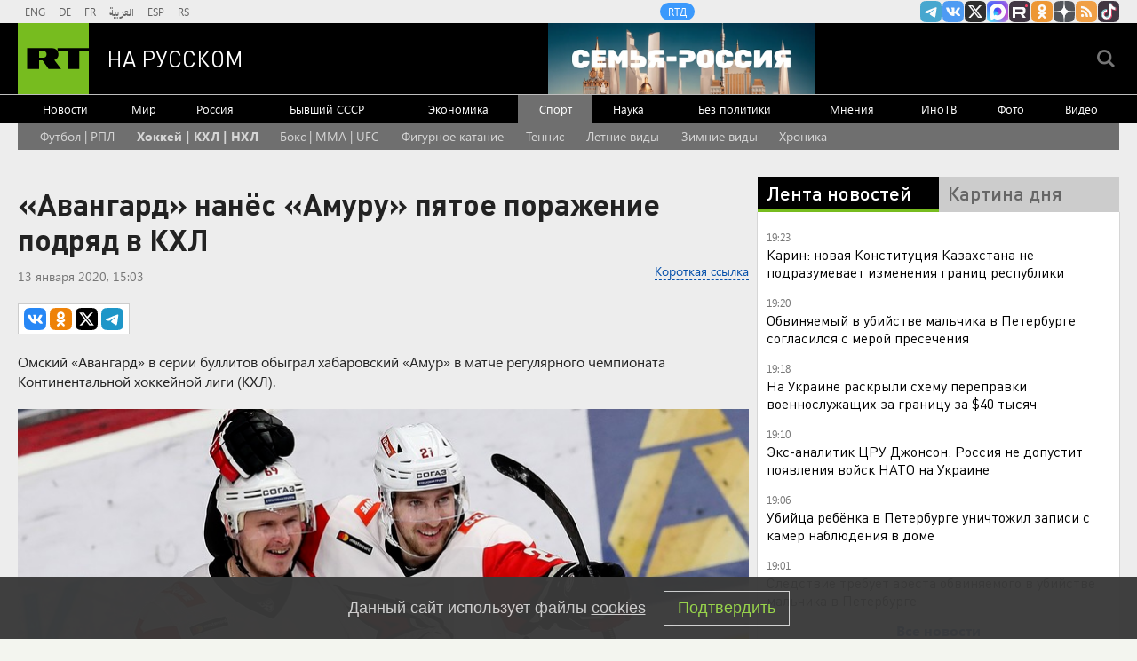

--- FILE ---
content_type: text/html
request_url: https://tns-counter.ru/nc01a**R%3Eundefined*rt_ru/ru/UTF-8/tmsec=rt_ru/787658077***
body_size: -73
content:
D6E9651C698222D3X1770136275:D6E9651C698222D3X1770136275

--- FILE ---
content_type: application/javascript; charset=utf-8
request_url: https://mediametrics.ru/partner/inject/online.jsonp.ru.js
body_size: 4002
content:
callbackJsonpMediametrics( [{"id": "69724286", "image": "//mediametrics.ru/partner/inject/img/69724286.jpg", "title": "Видео: СК раскрыл новые детали убийства девятилетнего Паши Тифитулина", "source": "www.spbdnevnik.ru", "link": "//mediametrics.ru/click;mmet/site_ru?//mediametrics.ru/rating/ru/online.html?article=69724286", "favicon": "//mediametrics.ru/favicon/www.spbdnevnik.ru.ico"},{"id": "2500714", "image": "//mediametrics.ru/partner/inject/img/2500714.jpg", "title": "Зеленский: Россия выпустила рекордное количество баллистики по Украине", "source": "www.osnmedia.ru", "link": "//mediametrics.ru/click;mmet/site_ru?//mediametrics.ru/rating/ru/online.html?article=2500714", "favicon": "//mediametrics.ru/favicon/www.osnmedia.ru.ico"},{"id": "25490349", "image": "//mediametrics.ru/partner/inject/img/25490349.jpg", "title": "Зеленский: Киев скорректирует работу переговорной группы после ударов по энергетике", "source": "www.osnmedia.ru", "link": "//mediametrics.ru/click;mmet/site_ru?//mediametrics.ru/rating/ru/online.html?article=25490349", "favicon": "//mediametrics.ru/favicon/www.osnmedia.ru.ico"},{"id": "27131501", "image": "//mediametrics.ru/partner/inject/img/27131501.jpg", "title": "«Сначала увидели рюкзак и перчатки»: стало известно, как нашли тело Паши Тифитулина", "source": "www.spbdnevnik.ru", "link": "//mediametrics.ru/click;mmet/site_ru?//mediametrics.ru/rating/ru/online.html?article=27131501", "favicon": "//mediametrics.ru/favicon/www.spbdnevnik.ru.ico"},{"id": "80663609", "image": "//mediametrics.ru/partner/inject/img/80663609.jpg", "title": "Настоящий кошмар для ВСУ начнется весной — русские дроны начнут решать стратегические задачи", "source": "svpressa.ru", "link": "//mediametrics.ru/click;mmet/site_ru?//mediametrics.ru/rating/ru/online.html?article=80663609", "favicon": "//mediametrics.ru/favicon/svpressa.ru.ico"},{"id": "55425623", "image": "//mediametrics.ru/partner/inject/img/55425623.jpg", "title": "«Любой договор с Киевом — «фитиль для бомбы»: доказывает Вассерман. Что он предлагает?", "source": "runews24.ru", "link": "//mediametrics.ru/click;mmet/site_ru?//mediametrics.ru/rating/ru/online.html?article=55425623", "favicon": "//mediametrics.ru/favicon/runews24.ru.ico"},{"id": "34722767", "image": "//mediametrics.ru/partner/inject/img/34722767.jpg", "title": "Украина и США спланировали ответ через 72 часа: Кремль ждёт переговоров", "source": "www.kapital-rus.ru", "link": "//mediametrics.ru/click;mmet/site_ru?//mediametrics.ru/rating/ru/online.html?article=34722767", "favicon": "//mediametrics.ru/favicon/www.kapital-rus.ru.ico"},{"id": "76478066", "image": "//mediametrics.ru/partner/inject/img/76478066.jpg", "title": "«Тыныч йокла, әткәй» - Гөлназ Сәфәрова кайнатасын соңгы юлга озаткан", "source": "intertat.tatar", "link": "//mediametrics.ru/click;mmet/site_ru?//mediametrics.ru/rating/ru/online.html?article=76478066", "favicon": "//mediametrics.ru/favicon/intertat.tatar.ico"},{"id": "8173533", "image": "//mediametrics.ru/partner/inject/img/8173533.jpg", "title": "Долина начала по-новому рекламировать концерты на фоне скандала: продаются ли билеты", "source": "kp.ru", "link": "//mediametrics.ru/click;mmet/site_ru?//mediametrics.ru/rating/ru/online.html?article=8173533", "favicon": "//mediametrics.ru/favicon/kp.ru.ico"},{"id": "86057668", "image": "//mediametrics.ru/partner/inject/img/86057668.jpg", "title": "К смертельному ДТП с двухлетней малышкой в Кировской области оказался причастен механик", "source": "gorodkirov.ru", "link": "//mediametrics.ru/click;mmet/site_ru?//mediametrics.ru/rating/ru/online.html?article=86057668", "favicon": "//mediametrics.ru/favicon/gorodkirov.ru.ico"},{"id": "29270339", "image": "//mediametrics.ru/partner/inject/img/29270339.jpg", "title": "Министр МВД Башкирии лично допросил школьника, устроившего стрельбу в гимназии Уфы", "source": "news-bash.ru", "link": "//mediametrics.ru/click;mmet/site_ru?//mediametrics.ru/rating/ru/online.html?article=29270339", "favicon": "//mediametrics.ru/favicon/news-bash.ru.ico"},{"id": "22043751", "image": "//mediametrics.ru/partner/inject/img/22043751.jpg", "title": "Что происходит с концертами Долиной: В Обнинске из 700 мест зрители выкупили всего 66", "source": "kp.ru", "link": "//mediametrics.ru/click;mmet/site_ru?//mediametrics.ru/rating/ru/online.html?article=22043751", "favicon": "//mediametrics.ru/favicon/kp.ru.ico"},{"id": "72679608", "image": "//mediametrics.ru/partner/inject/img/72679608.jpg", "title": "В Оренбургской области ожидается резкое похолодание и ухудшение погоды", "source": "www.orenday.ru", "link": "//mediametrics.ru/click;mmet/site_ru?//mediametrics.ru/rating/ru/online.html?article=72679608", "favicon": "//mediametrics.ru/favicon/www.orenday.ru.ico"},{"id": "11608352", "image": "//mediametrics.ru/partner/inject/img/11608352.jpg", "title": "Суд обязал жителя Башкирии пустить в дом бывшую жену, жившую в бане", "source": "newsbash.ru", "link": "//mediametrics.ru/click;mmet/site_ru?//mediametrics.ru/rating/ru/online.html?article=11608352", "favicon": "//mediametrics.ru/favicon/newsbash.ru.ico"},{"id": "20652345", "image": "//mediametrics.ru/partner/inject/img/20652345.jpg", "title": "Ольга Бузова, Филипп Киркоров, Наташа Королева, Мария Погребняк, Эвелина Бледанс, Владимир Яглыч на светской премьере", "source": "www.mk.ru", "link": "//mediametrics.ru/click;mmet/site_ru?//mediametrics.ru/rating/ru/online.html?article=20652345", "favicon": "//mediametrics.ru/favicon/www.mk.ru.ico"},{"id": "9900365", "image": "//mediametrics.ru/partner/inject/img/9900365.jpg", "title": "Захарова иронично отреагировала на выступление Рютте в полупустом зале Рады", "source": "ria.ru", "link": "//mediametrics.ru/click;mmet/site_ru?//mediametrics.ru/rating/ru/online.html?article=9900365", "favicon": "//mediametrics.ru/favicon/ria.ru.ico"},{"id": "4919767", "image": "//mediametrics.ru/partner/inject/img/4919767.jpg", "title": "В тюменской деревне ввели карантин по бешенству", "source": "ura.news", "link": "//mediametrics.ru/click;mmet/site_ru?//mediametrics.ru/rating/ru/online.html?article=4919767", "favicon": "//mediametrics.ru/favicon/ura.news.ico"},{"id": "61773714", "image": "//mediametrics.ru/partner/inject/img/61773714.jpg", "title": "Ни любви, ни совести: в Оренбуржье признали недействительным брак участника СВО и брачной аферистки", "source": "www.orenday.ru", "link": "//mediametrics.ru/click;mmet/site_ru?//mediametrics.ru/rating/ru/online.html?article=61773714", "favicon": "//mediametrics.ru/favicon/www.orenday.ru.ico"},{"id": "79533060", "image": "//mediametrics.ru/partner/inject/img/79533060.jpg", "title": "Россияне могут взять больничный для ухода за родными", "source": "gubdaily.ru", "link": "//mediametrics.ru/click;mmet/site_ru?//mediametrics.ru/rating/ru/online.html?article=79533060", "favicon": "//mediametrics.ru/favicon/gubdaily.ru.ico"},{"id": "82419730", "image": "//mediametrics.ru/partner/inject/img/82419730.jpg", "title": "Памфилова: на тюменскую систему видеонаблюдения была совершена кибератака", "source": "ura.news", "link": "//mediametrics.ru/click;mmet/site_ru?//mediametrics.ru/rating/ru/online.html?article=82419730", "favicon": "//mediametrics.ru/favicon/ura.news.ico"},{"id": "61278228", "image": "//mediametrics.ru/partner/inject/img/61278228.jpg", "title": "Сына принцессы Норвегии заключили под стражу по обвинению в изнасиловании", "source": "rbc.ru", "link": "//mediametrics.ru/click;mmet/site_ru?//mediametrics.ru/rating/ru/online.html?article=61278228", "favicon": "//mediametrics.ru/favicon/rbc.ru.ico"},{"id": "35788826", "image": "//mediametrics.ru/partner/inject/img/35788826.jpg", "title": "«Олеся,18. Мне нравится как она выглядит»: девушки из Ростовской области были замечены в файлах Эпштейна", "source": "bloknot-rostov.ru", "link": "//mediametrics.ru/click;mmet/site_ru?//mediametrics.ru/rating/ru/online.html?article=35788826", "favicon": "//mediametrics.ru/favicon/bloknot-rostov.ru.ico"},{"id": "78346268", "image": "//mediametrics.ru/partner/inject/img/78346268.jpg", "title": "Последнее интервью Павла Грачева: «По Белому дому, беглыми, огонь!»", "source": "www.forbes.ru", "link": "//mediametrics.ru/click;mmet/site_ru?//mediametrics.ru/rating/ru/online.html?article=78346268", "favicon": "//mediametrics.ru/favicon/www.forbes.ru.ico"},{"id": "61154340", "image": "//mediametrics.ru/partner/inject/img/61154340.jpg", "title": "RT: признавшийся в убийстве мальчика в Санкт-Петербурге предлагал ему интимную связь", "source": "m24.ru", "link": "//mediametrics.ru/click;mmet/site_ru?//mediametrics.ru/rating/ru/online.html?article=61154340", "favicon": "//mediametrics.ru/favicon/m24.ru.ico"},{"id": "66682919", "image": "//mediametrics.ru/partner/inject/img/66682919.jpg", "title": "Спектакль Евгения Марчелли «Три мушкетера» в Театре Моссовета 2026: билеты и цены, даты проведения, афиша, программа, как добраться", "source": "kp.ru", "link": "//mediametrics.ru/click;mmet/site_ru?//mediametrics.ru/rating/ru/online.html?article=66682919", "favicon": "//mediametrics.ru/favicon/kp.ru.ico"},{"id": "77197357", "image": "//mediametrics.ru/partner/inject/img/77197357.jpg", "title": "Как почистить снег без лопаты: знаю сразу 2 простых способа - быстро, без заморочек и спина не болит", "source": "progorod58.ru", "link": "//mediametrics.ru/click;mmet/site_ru?//mediametrics.ru/rating/ru/online.html?article=77197357", "favicon": "//mediametrics.ru/favicon/progorod58.ru.ico"},{"id": "59821106", "image": "//mediametrics.ru/partner/inject/img/59821106.jpg", "title": "Как ездить на авто с неисправной АБС и не нарваться на штраф", "source": "regions.ru", "link": "//mediametrics.ru/click;mmet/site_ru?//mediametrics.ru/rating/ru/online.html?article=59821106", "favicon": "//mediametrics.ru/favicon/regions.ru.ico"},{"id": "91080765", "image": "//mediametrics.ru/partner/inject/img/91080765.jpg", "title": "В новых файлах Эпштейна появилось упоминание россиянина Листермана - RT Russia - Медиаплатформа МирТесен", "source": "social.rt.com", "link": "//mediametrics.ru/click;mmet/site_ru?//mediametrics.ru/rating/ru/online.html?article=91080765", "favicon": "//mediametrics.ru/favicon/social.rt.com.ico"},{"id": "26467407", "image": "//mediametrics.ru/partner/inject/img/26467407.jpg", "title": "Правозащитник попросил Трампа вернуть домой русского инженера", "source": "kp.ru", "link": "//mediametrics.ru/click;mmet/site_ru?//mediametrics.ru/rating/ru/online.html?article=26467407", "favicon": "//mediametrics.ru/favicon/kp.ru.ico"},{"id": "78433367", "image": "//mediametrics.ru/partner/inject/img/78433367.jpg", "title": "Губернатор Санкт-Петербурга поблагодарил жителей Кировской области » ГТРК Вятка - новости Кирова и Кировской области", "source": "www.gtrk-vyatka.ru", "link": "//mediametrics.ru/click;mmet/site_ru?//mediametrics.ru/rating/ru/online.html?article=78433367", "favicon": "//mediametrics.ru/favicon/www.gtrk-vyatka.ru.ico"},{"id": "77894748", "image": "//mediametrics.ru/partner/inject/img/77894748.jpg", "title": "На полигоне под Тверью начались тренировочные полеты авиации со стрельбой – Новости Твери и городов Тверской области сегодня - Afanasy.biz – Тверские новости. Новости ", "source": "www.afanasy.biz", "link": "//mediametrics.ru/click;mmet/site_ru?//mediametrics.ru/rating/ru/online.html?article=77894748", "favicon": "//mediametrics.ru/favicon/www.afanasy.biz.ico"},{"id": "45996128", "image": "//mediametrics.ru/partner/inject/img/45996128.jpg", "title": "Bloomberg узнал, что войдет в новые санкции ЕС", "source": "rbc.ru", "link": "//mediametrics.ru/click;mmet/site_ru?//mediametrics.ru/rating/ru/online.html?article=45996128", "favicon": "//mediametrics.ru/favicon/rbc.ru.ico"},{"id": "43780219", "image": "//mediametrics.ru/partner/inject/img/43780219.jpg", "title": "«Было жутко от перевернутых вагонов»: пассажирка задержанного поезда из Кирова об обстановке на месте аварии", "source": "gorodkirov.ru", "link": "//mediametrics.ru/click;mmet/site_ru?//mediametrics.ru/rating/ru/online.html?article=43780219", "favicon": "//mediametrics.ru/favicon/gorodkirov.ru.ico"},{"id": "18773165", "image": "//mediametrics.ru/partner/inject/img/18773165.jpg", "title": "Суд в Борисоглебске оштрафовал жителя Воронежа за дискредитацию ВС России", "source": "russian.rt.com", "link": "//mediametrics.ru/click;mmet/site_ru?//mediametrics.ru/rating/ru/online.html?article=18773165", "favicon": "//mediametrics.ru/favicon/russian.rt.com.ico"},{"id": "29030577", "image": "//mediametrics.ru/partner/inject/img/29030577.jpg", "title": "Адвокат прокомментировала продажу записей разговора Долиной с аферистами", "source": "ria.ru", "link": "//mediametrics.ru/click;mmet/site_ru?//mediametrics.ru/rating/ru/online.html?article=29030577", "favicon": "//mediametrics.ru/favicon/ria.ru.ico"}] );

--- FILE ---
content_type: application/javascript
request_url: https://smi2.ru/counter/settings?payload=CMi7AhjLleCiwjM6JDE3MTQ3YmMxLTQ1N2UtNDEyNC1hZjAxLTM5YWE2ZTQ2YWU3NQ&cb=_callbacks____0ml6tfpu3
body_size: 1515
content:
_callbacks____0ml6tfpu3("[base64]");

--- FILE ---
content_type: text/javascript; charset=utf-8
request_url: https://rb.infox.sg/json?id=904&adblock=false&o=20
body_size: 4893
content:
[{"img": "https://rb.infox.sg/img/900994/image_2.jpg?517", "width": "70", "height": "50", "bg_hex": "#6E5946", "bg_rgb": "110,89,70", "text_color": "#fff", "timestamp": "1770136279044", "created": "1769760795362", "id": "900994", "title": "Стивен Сигал продает свой особняк: в чем причина?", "category": "afisha", "body": "Американский актер Стивен Сигал продает свой особняк, который находится на Рублево-Успенском шоссе в Московской области. Об этом сообщило РИА Новости.Представитель компании", "source": "brief24.ru", "linkTarget": "byDefault", "url": "//rb.infox.sg/click?aid=900994&type=exchange&id=904&su=aHR0cHM6Ly9jaXMuaW5mb3guc2cvb3RoZXJzL25ld3MvNXF3bVIvP3V0bV9zb3VyY2U9cnVzc2lhbi5ydC5jb20mdXRtX2NhbXBhaWduPTkwNCZ1dG1fbWVkaXVtPWV4Y2hhbmdlJnV0bV9jb250ZW50PWJyaWVmMjQucnUmaWQ9cnVzc2lhbi5ydC5jb21="}, {"img": "https://rb.infox.sg/img/901793/image_2.jpg?446", "width": "70", "height": "50", "bg_hex": "#3E2B1D", "bg_rgb": "62,43,29", "text_color": "#fff", "timestamp": "1770136279044", "created": "1770111957866", "id": "901793", "title": "Раскрыто пророчество старого афонского монаха - детали", "category": "house", "body": "В тихих кельях и на выжженных солнцем скалистых тропах Святой Горы Афон веками рождались и хранились предания, предсказания и духовные", "source": "abnews.ru", "linkTarget": "byDefault", "url": "//rb.infox.sg/click?aid=901793&type=exchange&id=904&su=aHR0cHM6Ly9jaXMuaW5mb3guc2cvb3RoZXJzL25ld3MvNXJDYVovP3V0bV9zb3VyY2U9cnVzc2lhbi5ydC5jb20mdXRtX2NhbXBhaWduPTkwNCZ1dG1fbWVkaXVtPWV4Y2hhbmdlJnV0bV9jb250ZW50PWFibmV3cy5ydSZpZD1ydXNzaWFuLnJ0LmNvbW=="}, {"img": "https://rb.infox.sg/img/901949/image_2.jpg?75", "width": "70", "height": "50", "bg_hex": "#1E2969", "bg_rgb": "30,41,105", "text_color": "#fff", "timestamp": "1770136279044", "created": "1770131554448", "id": "901949", "title": "График выплаты пенсий на февраль изменится: что нужно знать?", "category": "others", "body": "В преддверии февральских праздников Социальный фонд России (СФР) совместно с кредитными организациями внесет коррективы в график пенсионных выплат. Эта стандартная мера направлена на то,", "source": "brief24.ru", "linkTarget": "byDefault", "url": "//rb.infox.sg/click?aid=901949&type=exchange&id=904&su=aHR0cHM6Ly9jaXMuaW5mb3guc2cvb3RoZXJzL25ld3MvNXA3c2YvP3V0bV9zb3VyY2U9cnVzc2lhbi5ydC5jb20mdXRtX2NhbXBhaWduPTkwNCZ1dG1fbWVkaXVtPWV4Y2hhbmdlJnV0bV9jb250ZW50PWJyaWVmMjQucnUmaWQ9cnVzc2lhbi5ydC5jb21="}, {"img": "https://rb.infox.sg/img/901948/image_2.jpg?903", "width": "70", "height": "50", "bg_hex": "#9E948F", "bg_rgb": "158,148,143", "text_color": "#000", "timestamp": "1770136279044", "created": "1770131306449", "id": "901948", "title": "Повышение пенсий будет рекордным в 2026 году: детали", "category": "others", "body": "Пенсионерам сообщили об очередной индексации пенсий, которая запланирована на ближайшее время. Новые размеры выплат начнут действовать с установленной даты, которая", "source": "brief24.ru", "linkTarget": "byDefault", "url": "//rb.infox.sg/click?aid=901948&type=exchange&id=904&su=aHR0cHM6Ly9jaXMuaW5mb3guc2cvb3RoZXJzL25ld3MvNXBubFMvP3V0bV9zb3VyY2U9cnVzc2lhbi5ydC5jb20mdXRtX2NhbXBhaWduPTkwNCZ1dG1fbWVkaXVtPWV4Y2hhbmdlJnV0bV9jb250ZW50PWJyaWVmMjQucnUmaWQ9cnVzc2lhbi5ydC5jb21="}, {"img": "https://rb.infox.sg/img/901616/image_2.jpg?893", "width": "70", "height": "50", "bg_hex": "#878787", "bg_rgb": "135,135,135", "text_color": "#000", "timestamp": "1770136279044", "created": "1770044844620", "id": "901616", "title": "В зоне СВО погиб Герой России Муслим Муслимов", "category": "others", "body": "В зоне спецоперации погиб Герой России Муслим Муслимов, сообщил глава Дагестана Сергей Меликов.", "source": "ya-turbo.ru", "linkTarget": "byDefault", "url": "//rb.infox.sg/click?aid=901616&type=exchange&id=904&su=aHR0cHM6Ly9jaXMuaW5mb3guc2cvb3RoZXJzL25ld3MvNXJ4UGgvP3V0bV9zb3VyY2U9cnVzc2lhbi5ydC5jb20mdXRtX2NhbXBhaWduPTkwNCZ1dG1fbWVkaXVtPWV4Y2hhbmdlJnV0bV9jb250ZW50PXlhLXR1cmJvLnJ1JmlkPXJ1c3NpYW4ucnQuY29t"}]

--- FILE ---
content_type: text/javascript; charset=utf-8
request_url: https://rb.infox.sg/json?id=22316&adblock=false&o=0
body_size: 19467
content:
[{"img": "https://rb.infox.sg/img/901950/image_502.jpg?944", "width": "240", "height": "240", "bg_hex": "#93604E", "bg_rgb": "147,96,78", "text_color": "#fff", "timestamp": "1770136279049", "created": "1770131651933", "id": "901950", "title": "У пожилых отберут часть пенсии: кому придется вернуть деньги", "category": "others", "body": "Российских пенсионеров предупредили о том, что у них могут забрать деньги из части ежемесячных выплат. Суммы вычитают, например, после уведомления", "source": "brief24.ru", "linkTarget": "byDefault", "url": "//rb.infox.sg/click?aid=901950&type=exchange&id=22316&su=aHR0cHM6Ly9jaXMuaW5mb3guc2cvb3RoZXJzL25ld3MvNXBtTHQvP3V0bV9zb3VyY2U9cnVzc2lhbi5ydC5jb20mdXRtX2NhbXBhaWduPTIyMzE2JnV0bV9tZWRpdW09ZXhjaGFuZ2UmdXRtX2NvbnRlbnQ9YnJpZWYyNC5ydSZpZD1ydXNzaWFuLnJ0LmNvbW=="}, {"img": "https://rb.infox.sg/img/899831/image_502.jpg?731", "width": "240", "height": "240", "bg_hex": "#AB9479", "bg_rgb": "171,148,121", "text_color": "#000", "timestamp": "1770136279049", "created": "1769500949681", "id": "899831", "title": "Захват Одессы и Киева: в столицу Украины входят люди с оружием", "category": "others", "body": "Украинский международный легион прекратил свое существование, а наемникам командование ВСУ предложило перейти в штурмовые подразделения. Как отметил в беседе с", "source": "aif.ru", "linkTarget": "byDefault", "url": "//rb.infox.sg/click?aid=899831&type=exchange&id=22316&su=aHR0cHM6Ly9jaXMuaW5mb3guc2cvb3RoZXJzL25ld3MvNXFmRVgvP3V0bV9zb3VyY2U9cnVzc2lhbi5ydC5jb20mdXRtX2NhbXBhaWduPTIyMzE2JnV0bV9tZWRpdW09ZXhjaGFuZ2UmdXRtX2NvbnRlbnQ9YWlmLnJ1JmlkPXJ1c3NpYW4ucnQuY29t"}, {"img": "https://rb.infox.sg/img/897307/image_502.jpg?270", "width": "240", "height": "240", "bg_hex": "#776941", "bg_rgb": "119,105,65", "text_color": "#fff", "timestamp": "1770136279049", "created": "1768564039080", "id": "897307", "title": "Россия вернула две трети стоимости замороженных активов", "category": "others", "body": "Россия компенсировала большую часть убытков из-за заморозки Западом ее резервов. Такими выводами поделились финансовые аналитики из Греции.", "source": "abnews.ru", "linkTarget": "byDefault", "url": "//rb.infox.sg/click?aid=897307&type=exchange&id=22316&su=aHR0cHM6Ly9jaXMuaW5mb3guc2cvb3RoZXJzL25ld3MvNW5XZ04vP3V0bV9zb3VyY2U9cnVzc2lhbi5ydC5jb20mdXRtX2NhbXBhaWduPTIyMzE2JnV0bV9tZWRpdW09ZXhjaGFuZ2UmdXRtX2NvbnRlbnQ9YWJuZXdzLnJ1JmlkPXJ1c3NpYW4ucnQuY29t"}, {"img": "https://rb.infox.sg/img/899537/image_502.jpg?855", "width": "240", "height": "240", "bg_hex": "#615D9A", "bg_rgb": "97,93,154", "text_color": "#fff", "timestamp": "1770136279049", "created": "1769424901704", "id": "899537", "title": "Раскрыт хитрый план Украины по переговорному процессу", "category": "politics", "body": "Украина может затягивать переговоры с Россией до получения результатов выборов в Конгресс США, предположил в беседе с NEWS.ru первый заместитель", "source": "news.ru", "linkTarget": "byDefault", "url": "//rb.infox.sg/click?aid=899537&type=exchange&id=22316&su=aHR0cHM6Ly9jaXMuaW5mb3guc2cvb3RoZXJzL25ld3MvNXE3ZVkvP3V0bV9zb3VyY2U9cnVzc2lhbi5ydC5jb20mdXRtX2NhbXBhaWduPTIyMzE2JnV0bV9tZWRpdW09ZXhjaGFuZ2UmdXRtX2NvbnRlbnQ9bmV3cy5ydSZpZD1ydXNzaWFuLnJ0LmNvbW=="}, {"img": "https://rb.infox.sg/img/897542/image_502.jpg?802", "width": "240", "height": "240", "bg_hex": "#7A756B", "bg_rgb": "122,117,107", "text_color": "#fff", "timestamp": "1770136279049", "created": "1768809571198", "id": "897542", "title": "Китайцы массово выбрасывают самый популярный российский продукт", "category": "house", "body": "Как сообщает обозреватель aif.ru, недавно посетивший магазин российских продуктов в городе Шеньчжэнь (юг КНР), местные покупатели неожиданно перестали обращать внимание", "source": "aif.ru", "linkTarget": "byDefault", "url": "//rb.infox.sg/click?aid=897542&type=exchange&id=22316&su=aHR0cHM6Ly9jaXMuaW5mb3guc2cvb3RoZXJzL25ld3MvNW9FTUkvP3V0bV9zb3VyY2U9cnVzc2lhbi5ydC5jb20mdXRtX2NhbXBhaWduPTIyMzE2JnV0bV9tZWRpdW09ZXhjaGFuZ2UmdXRtX2NvbnRlbnQ9YWlmLnJ1JmlkPXJ1c3NpYW4ucnQuY29t"}, {"img": "https://rb.infox.sg/img/901973/image_502.jpg?474", "width": "240", "height": "240", "bg_hex": "#1E1211", "bg_rgb": "30,18,17", "text_color": "#fff", "timestamp": "1770136279049", "created": "1770133573263", "id": "901973", "title": "Имя Аллы Пугачевой обнаружено в файлах Эпштейна", "category": "afisha", "body": "Имя Аллы Пугачевой оказалось упомянуто в документах, опубликованных в рамках громкого расследования дела американского финансиста Джеффри Эпштейна, сообщается в материалах минюста США.", "source": "ya-turbo.ru", "linkTarget": "byDefault", "url": "//rb.infox.sg/click?aid=901973&type=exchange&id=22316&su=aHR0cHM6Ly9jaXMuaW5mb3guc2cvb3RoZXJzL25ld3MvNXJMQXovP3V0bV9zb3VyY2U9cnVzc2lhbi5ydC5jb20mdXRtX2NhbXBhaWduPTIyMzE2JnV0bV9tZWRpdW09ZXhjaGFuZ2UmdXRtX2NvbnRlbnQ9eWEtdHVyYm8ucnUmaWQ9cnVzc2lhbi5ydC5jb21="}, {"img": "https://rb.infox.sg/img/900463/image_502.jpg?869", "width": "240", "height": "240", "bg_hex": "#584F46", "bg_rgb": "88,79,70", "text_color": "#fff", "timestamp": "1770136279049", "created": "1769614933258", "id": "900463", "title": "Зачем Си Цзиньпин меняет руководство китайской армии", "category": "others", "body": "Разоблачения коррупции среди китайских генералов \u2014 не новость, но очередной скандал стал беспрецедентным. По мнению младшего научного сотрудника Центра азиатско-тихоокеанских", "source": "forbes.ru", "linkTarget": "byDefault", "url": "//rb.infox.sg/click?aid=900463&type=exchange&id=22316&su=aHR0cHM6Ly9jaXMuaW5mb3guc2cvb3RoZXJzL25ld3MvNXF0UWEvP3V0bV9zb3VyY2U9cnVzc2lhbi5ydC5jb20mdXRtX2NhbXBhaWduPTIyMzE2JnV0bV9tZWRpdW09ZXhjaGFuZ2UmdXRtX2NvbnRlbnQ9Zm9yYmVzLnJ1JmlkPXJ1c3NpYW4ucnQuY29t"}, {"img": "https://rb.infox.sg/img/901927/image_502.jpg?785", "width": "240", "height": "240", "bg_hex": "#412F1D", "bg_rgb": "65,47,29", "text_color": "#fff", "timestamp": "1770136279049", "created": "1770125803977", "id": "901927", "title": "В метро Москвы будут проверять телефоны пассажиров", "category": "others", "body": "В Московском метро могут начать выборочно проверять телефоны пассажиров. Об этом сообщило агентство «Москва» со ссылкой на представителей метрополитена. Речь идёт не о постоянных проверках, а о мере,", "source": "ferra.ru", "linkTarget": "byDefault", "url": "//rb.infox.sg/click?aid=901927&type=exchange&id=22316&su=aHR0cHM6Ly9jaXMuaW5mb3guc2cvb3RoZXJzL25ld3MvNXJKYjEvP3V0bV9zb3VyY2U9cnVzc2lhbi5ydC5jb20mdXRtX2NhbXBhaWduPTIyMzE2JnV0bV9tZWRpdW09ZXhjaGFuZ2UmdXRtX2NvbnRlbnQ9ZmVycmEucnUmaWQ9cnVzc2lhbi5ydC5jb21="}, {"img": "https://rb.infox.sg/img/901621/image_502.jpg?985", "width": "240", "height": "240", "bg_hex": "#1F1E1F", "bg_rgb": "31,30,31", "text_color": "#fff", "timestamp": "1770136279049", "created": "1770045108666", "id": "901621", "title": "Умер Николай Ткаченко", "category": "others", "body": "На 37-м году жизни скончался российский актер Николай Ткаченко. Артист был известен ролями в сериалах «Триггер», «Универ», «СашаТаня», «ИП Пирогова»,", "source": "brief24.ru", "linkTarget": "byDefault", "url": "//rb.infox.sg/click?aid=901621&type=exchange&id=22316&su=aHR0cHM6Ly9jaXMuaW5mb3guc2cvb3RoZXJzL25ld3MvNXJ3bkcvP3V0bV9zb3VyY2U9cnVzc2lhbi5ydC5jb20mdXRtX2NhbXBhaWduPTIyMzE2JnV0bV9tZWRpdW09ZXhjaGFuZ2UmdXRtX2NvbnRlbnQ9YnJpZWYyNC5ydSZpZD1ydXNzaWFuLnJ0LmNvbW=="}, {"img": "https://rb.infox.sg/img/901243/image_502.jpg?893", "width": "240", "height": "240", "bg_hex": "#849AB5", "bg_rgb": "132,154,181", "text_color": "#000", "timestamp": "1770136279049", "created": "1769784997768", "id": "901243", "title": "Названа наиболее вероятная причина исчезновения семьи Усольцевых", "category": "others", "body": "В ситуации с исчезновением членов семьи Усольцевых на территории Красноярского края наиболее вероятной является версия о произошедшем с ними несчастном", "source": "versia.ru", "linkTarget": "byDefault", "url": "//rb.infox.sg/click?aid=901243&type=exchange&id=22316&su=aHR0cHM6Ly9jaXMuaW5mb3guc2cvb3RoZXJzL25ld3MvNXFaamMvP3V0bV9zb3VyY2U9cnVzc2lhbi5ydC5jb20mdXRtX2NhbXBhaWduPTIyMzE2JnV0bV9tZWRpdW09ZXhjaGFuZ2UmdXRtX2NvbnRlbnQ9dmVyc2lhLnJ1JmlkPXJ1c3NpYW4ucnQuY29t"}, {"img": "https://rb.infox.sg/img/900030/image_502.jpg?615", "width": "240", "height": "240", "bg_hex": "#866D64", "bg_rgb": "134,109,100", "text_color": "#fff", "timestamp": "1770136279049", "created": "1769512677471", "id": "900030", "title": "Кем оказались задержанные в США россиянки", "category": "others", "body": "Две гражданки России были задержаны и арестованы в США после того, как по ошибке заехали на территорию военной базы морской пехоты Кэмп-Пендлтон в Калифорнии.", "source": "ya-turbo.ru", "linkTarget": "byDefault", "url": "//rb.infox.sg/click?aid=900030&type=exchange&id=22316&su=aHR0cHM6Ly9jaXMuaW5mb3guc2cvb3RoZXJzL25ld3MvNXE5OG4vP3V0bV9zb3VyY2U9cnVzc2lhbi5ydC5jb20mdXRtX2NhbXBhaWduPTIyMzE2JnV0bV9tZWRpdW09ZXhjaGFuZ2UmdXRtX2NvbnRlbnQ9eWEtdHVyYm8ucnUmaWQ9cnVzc2lhbi5ydC5jb21="}, {"img": "https://rb.infox.sg/img/901946/image_502.jpg?473", "width": "240", "height": "240", "bg_hex": "#665B59", "bg_rgb": "102,91,89", "text_color": "#fff", "timestamp": "1770136279049", "created": "1770131085173", "id": "901946", "title": "Пожилым россиянам придут большие февральские пенсии", "category": "others", "body": "С февраля две категории пожилых россиян получат самую большую прибавку к пенсии. У некоторых получателей выплаты могут увеличится аж на треть \u2014 до 29% в сравнении с 2025 годом. Так,", "source": "brief24.ru", "linkTarget": "byDefault", "url": "//rb.infox.sg/click?aid=901946&type=exchange&id=22316&su=aHR0cHM6Ly9jaXMuaW5mb3guc2cvb3RoZXJzL25ld3MvNXBDSzYvP3V0bV9zb3VyY2U9cnVzc2lhbi5ydC5jb20mdXRtX2NhbXBhaWduPTIyMzE2JnV0bV9tZWRpdW09ZXhjaGFuZ2UmdXRtX2NvbnRlbnQ9YnJpZWYyNC5ydSZpZD1ydXNzaWFuLnJ0LmNvbW=="}, {"img": "https://rb.infox.sg/img/901399/image_502.jpg?854", "width": "240", "height": "240", "bg_hex": "#2B5487", "bg_rgb": "43,84,135", "text_color": "#fff", "timestamp": "1770136279049", "created": "1770020147045", "id": "901399", "title": "Захарова отреагировала на слова главы МО ФРГ о «грустной заднице»", "category": "politics", "body": "Официальный представитель МИД РФ Мария Захарова 1 февраля прокомментировала слова министра обороны Германии о «грустной заднице».", "source": "ya-turbo.ru", "linkTarget": "byDefault", "url": "//rb.infox.sg/click?aid=901399&type=exchange&id=22316&su=aHR0cHM6Ly9jaXMuaW5mb3guc2cvb3RoZXJzL25ld3MvNXJuWjUvP3V0bV9zb3VyY2U9cnVzc2lhbi5ydC5jb20mdXRtX2NhbXBhaWduPTIyMzE2JnV0bV9tZWRpdW09ZXhjaGFuZ2UmdXRtX2NvbnRlbnQ9eWEtdHVyYm8ucnUmaWQ9cnVzc2lhbi5ydC5jb21="}, {"img": "https://rb.infox.sg/img/901623/image_502.jpg?186", "width": "240", "height": "240", "bg_hex": "#998562", "bg_rgb": "153,133,98", "text_color": "#000", "timestamp": "1770136279049", "created": "1770045171650", "id": "901623", "title": "Пенсии будут начислять по новым правилам: что известно", "category": "others", "body": "С февраля 2026 года всем пенсионерам, которые получают выплату на банковскую карту, нужно будет более внимательно относится к реквизитам и", "source": "brief24.ru", "linkTarget": "byDefault", "url": "//rb.infox.sg/click?aid=901623&type=exchange&id=22316&su=aHR0cHM6Ly9jaXMuaW5mb3guc2cvb3RoZXJzL25ld3MvNXJ3V3gvP3V0bV9zb3VyY2U9cnVzc2lhbi5ydC5jb20mdXRtX2NhbXBhaWduPTIyMzE2JnV0bV9tZWRpdW09ZXhjaGFuZ2UmdXRtX2NvbnRlbnQ9YnJpZWYyNC5ydSZpZD1ydXNzaWFuLnJ0LmNvbW=="}, {"img": "https://rb.infox.sg/img/901161/image_502.jpg?202", "width": "240", "height": "240", "bg_hex": "#182C2C", "bg_rgb": "24,44,44", "text_color": "#fff", "timestamp": "1770136279049", "created": "1769774395794", "id": "901161", "title": "Люди живут как в 19 веке: турист о Центральной России", "category": "others", "body": "Тревел-блогер Марк Еремин после поездки по Костромской области заявил, что регион словно застыл в XIX веке.", "source": "abnews.ru", "linkTarget": "byDefault", "url": "//rb.infox.sg/click?aid=901161&type=exchange&id=22316&su=aHR0cHM6Ly9jaXMuaW5mb3guc2cvb3RoZXJzL25ld3MvNXFPaFMvP3V0bV9zb3VyY2U9cnVzc2lhbi5ydC5jb20mdXRtX2NhbXBhaWduPTIyMzE2JnV0bV9tZWRpdW09ZXhjaGFuZ2UmdXRtX2NvbnRlbnQ9YWJuZXdzLnJ1JmlkPXJ1c3NpYW4ucnQuY29t"}, {"img": "https://rb.infox.sg/img/901978/image_502.jpg?936", "width": "240", "height": "240", "bg_hex": "#312F2E", "bg_rgb": "49,47,46", "text_color": "#fff", "timestamp": "1770136279049", "created": "1770134246314", "id": "901978", "title": "Кто войдёт в состав делегации России для переговоров в Абу-Даби", "category": "politics", "body": "Состав российской делегации на предстоящих переговорах рабочих групп в Абу-Даби будет тем же, что и на предыдущей встрече.", "source": "ya-turbo.ru", "linkTarget": "byDefault", "url": "//rb.infox.sg/click?aid=901978&type=exchange&id=22316&su=aHR0cHM6Ly9jaXMuaW5mb3guc2cvb3RoZXJzL25ld3MvNXJLaDkvP3V0bV9zb3VyY2U9cnVzc2lhbi5ydC5jb20mdXRtX2NhbXBhaWduPTIyMzE2JnV0bV9tZWRpdW09ZXhjaGFuZ2UmdXRtX2NvbnRlbnQ9eWEtdHVyYm8ucnUmaWQ9cnVzc2lhbi5ydC5jb21="}, {"img": "https://rb.infox.sg/img/898497/image_502.jpg?9", "width": "240", "height": "240", "bg_hex": "#312519", "bg_rgb": "49,37,25", "text_color": "#fff", "timestamp": "1770136279049", "created": "1768996654170", "id": "898497", "title": "Киев поплатился за обман Пекина с заводом «Мотор Сич»", "category": "others", "body": "Россия помогла Китаю отомстить за оскорбление, нанесенное Киевом. Об этом рассказали политические аналитики из КНР.", "source": "abnews.ru", "linkTarget": "byDefault", "url": "//rb.infox.sg/click?aid=898497&type=exchange&id=22316&su=aHR0cHM6Ly9jaXMuaW5mb3guc2cvb3RoZXJzL25ld3MvNW9XRDQvP3V0bV9zb3VyY2U9cnVzc2lhbi5ydC5jb20mdXRtX2NhbXBhaWduPTIyMzE2JnV0bV9tZWRpdW09ZXhjaGFuZ2UmdXRtX2NvbnRlbnQ9YWJuZXdzLnJ1JmlkPXJ1c3NpYW4ucnQuY29t"}, {"img": "https://rb.infox.sg/img/898864/image_502.jpg?199", "width": "240", "height": "240", "bg_hex": "#4C6583", "bg_rgb": "76,101,131", "text_color": "#fff", "timestamp": "1770136279049", "created": "1769093769587", "id": "898864", "title": "В Германии взвыли от негодования, глядя на ситуацию в России", "category": "others", "body": "Попытки добиться изоляции России обернулись против Европы. К таким выводам пришел немецкий журналист Франц Бекки.", "source": "abnews.ru", "linkTarget": "byDefault", "url": "//rb.infox.sg/click?aid=898864&type=exchange&id=22316&su=aHR0cHM6Ly9jaXMuaW5mb3guc2cvb3RoZXJzL25ld3MvNXBhTHkvP3V0bV9zb3VyY2U9cnVzc2lhbi5ydC5jb20mdXRtX2NhbXBhaWduPTIyMzE2JnV0bV9tZWRpdW09ZXhjaGFuZ2UmdXRtX2NvbnRlbnQ9YWJuZXdzLnJ1JmlkPXJ1c3NpYW4ucnQuY29t"}, {"img": "https://rb.infox.sg/img/901805/image_502.jpg?64", "width": "240", "height": "240", "bg_hex": "#695F47", "bg_rgb": "105,95,71", "text_color": "#fff", "timestamp": "1770136279049", "created": "1770112849086", "id": "901805", "title": "Названа ягода, которая в замороженном виде становится суперфудом", "category": "health", "body": "Стремление сохранить молодость и бодрость заставляет нас искать все новые средства. Часто мы проходим мимо простых и доступных продуктов, способных", "source": "abnews.ru", "linkTarget": "byDefault", "url": "//rb.infox.sg/click?aid=901805&type=exchange&id=22316&su=aHR0cHM6Ly9jaXMuaW5mb3guc2cvb3RoZXJzL25ld3MvNXJ6WW4vP3V0bV9zb3VyY2U9cnVzc2lhbi5ydC5jb20mdXRtX2NhbXBhaWduPTIyMzE2JnV0bV9tZWRpdW09ZXhjaGFuZ2UmdXRtX2NvbnRlbnQ9YWJuZXdzLnJ1JmlkPXJ1c3NpYW4ucnQuY29t"}, {"img": "https://rb.infox.sg/img/901520/image_502.jpg?446", "width": "240", "height": "240", "bg_hex": "#0F060C", "bg_rgb": "15,6,12", "text_color": "#fff", "timestamp": "1770136279049", "created": "1770027305991", "id": "901520", "title": "Украинский рыбак снял \"Герань\" за работой по новой тактике", "category": "others", "body": "Любителю зимней рыбалки на Украине посчастливилось увидеть БПЛА \"Герань\" за работой и уцелеть при этом. Более того, специалист по подледному", "source": "rg.ru", "linkTarget": "byDefault", "url": "//rb.infox.sg/click?aid=901520&type=exchange&id=22316&su=aHR0cHM6Ly9jaXMuaW5mb3guc2cvb3RoZXJzL25ld3MvNXJ3NlovP3V0bV9zb3VyY2U9cnVzc2lhbi5ydC5jb20mdXRtX2NhbXBhaWduPTIyMzE2JnV0bV9tZWRpdW09ZXhjaGFuZ2UmdXRtX2NvbnRlbnQ9cmcucnUmaWQ9cnVzc2lhbi5ydC5jb21="}]